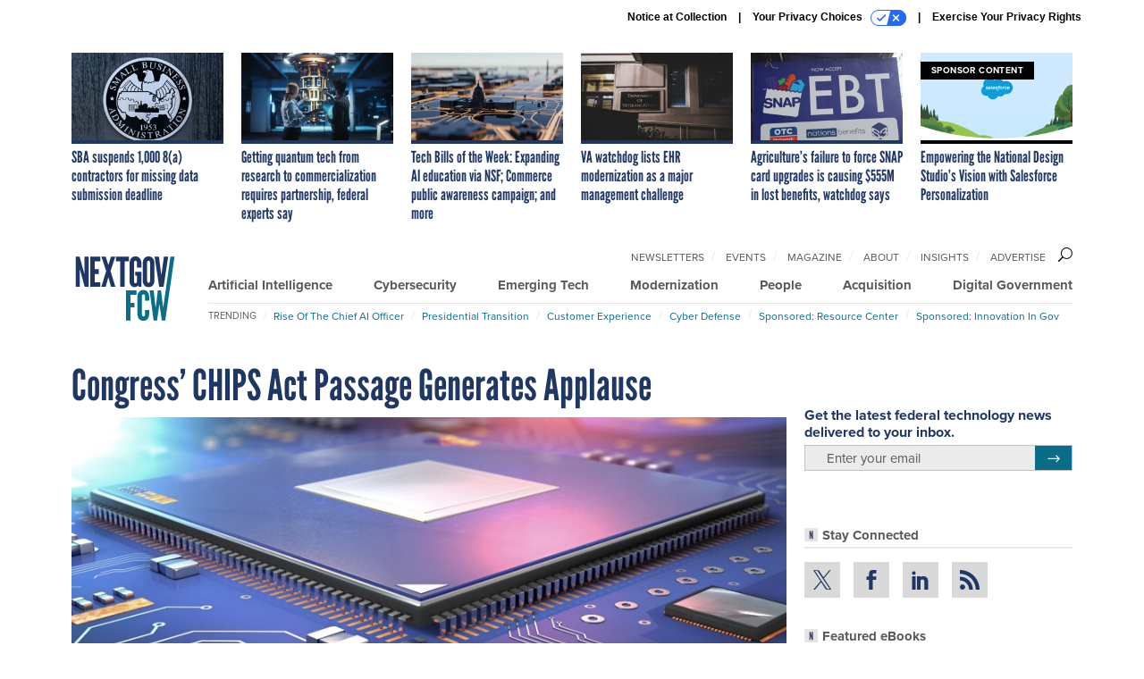

--- FILE ---
content_type: text/html; charset=utf-8
request_url: https://www.google.com/recaptcha/api2/anchor?ar=1&k=6LdOl7YqAAAAABKtsfQAMJd68i9_0s1IP1QM3v7N&co=aHR0cHM6Ly93d3cubmV4dGdvdi5jb206NDQz&hl=en&v=PoyoqOPhxBO7pBk68S4YbpHZ&size=normal&anchor-ms=20000&execute-ms=30000&cb=fp8u1amvnfyj
body_size: 49270
content:
<!DOCTYPE HTML><html dir="ltr" lang="en"><head><meta http-equiv="Content-Type" content="text/html; charset=UTF-8">
<meta http-equiv="X-UA-Compatible" content="IE=edge">
<title>reCAPTCHA</title>
<style type="text/css">
/* cyrillic-ext */
@font-face {
  font-family: 'Roboto';
  font-style: normal;
  font-weight: 400;
  font-stretch: 100%;
  src: url(//fonts.gstatic.com/s/roboto/v48/KFO7CnqEu92Fr1ME7kSn66aGLdTylUAMa3GUBHMdazTgWw.woff2) format('woff2');
  unicode-range: U+0460-052F, U+1C80-1C8A, U+20B4, U+2DE0-2DFF, U+A640-A69F, U+FE2E-FE2F;
}
/* cyrillic */
@font-face {
  font-family: 'Roboto';
  font-style: normal;
  font-weight: 400;
  font-stretch: 100%;
  src: url(//fonts.gstatic.com/s/roboto/v48/KFO7CnqEu92Fr1ME7kSn66aGLdTylUAMa3iUBHMdazTgWw.woff2) format('woff2');
  unicode-range: U+0301, U+0400-045F, U+0490-0491, U+04B0-04B1, U+2116;
}
/* greek-ext */
@font-face {
  font-family: 'Roboto';
  font-style: normal;
  font-weight: 400;
  font-stretch: 100%;
  src: url(//fonts.gstatic.com/s/roboto/v48/KFO7CnqEu92Fr1ME7kSn66aGLdTylUAMa3CUBHMdazTgWw.woff2) format('woff2');
  unicode-range: U+1F00-1FFF;
}
/* greek */
@font-face {
  font-family: 'Roboto';
  font-style: normal;
  font-weight: 400;
  font-stretch: 100%;
  src: url(//fonts.gstatic.com/s/roboto/v48/KFO7CnqEu92Fr1ME7kSn66aGLdTylUAMa3-UBHMdazTgWw.woff2) format('woff2');
  unicode-range: U+0370-0377, U+037A-037F, U+0384-038A, U+038C, U+038E-03A1, U+03A3-03FF;
}
/* math */
@font-face {
  font-family: 'Roboto';
  font-style: normal;
  font-weight: 400;
  font-stretch: 100%;
  src: url(//fonts.gstatic.com/s/roboto/v48/KFO7CnqEu92Fr1ME7kSn66aGLdTylUAMawCUBHMdazTgWw.woff2) format('woff2');
  unicode-range: U+0302-0303, U+0305, U+0307-0308, U+0310, U+0312, U+0315, U+031A, U+0326-0327, U+032C, U+032F-0330, U+0332-0333, U+0338, U+033A, U+0346, U+034D, U+0391-03A1, U+03A3-03A9, U+03B1-03C9, U+03D1, U+03D5-03D6, U+03F0-03F1, U+03F4-03F5, U+2016-2017, U+2034-2038, U+203C, U+2040, U+2043, U+2047, U+2050, U+2057, U+205F, U+2070-2071, U+2074-208E, U+2090-209C, U+20D0-20DC, U+20E1, U+20E5-20EF, U+2100-2112, U+2114-2115, U+2117-2121, U+2123-214F, U+2190, U+2192, U+2194-21AE, U+21B0-21E5, U+21F1-21F2, U+21F4-2211, U+2213-2214, U+2216-22FF, U+2308-230B, U+2310, U+2319, U+231C-2321, U+2336-237A, U+237C, U+2395, U+239B-23B7, U+23D0, U+23DC-23E1, U+2474-2475, U+25AF, U+25B3, U+25B7, U+25BD, U+25C1, U+25CA, U+25CC, U+25FB, U+266D-266F, U+27C0-27FF, U+2900-2AFF, U+2B0E-2B11, U+2B30-2B4C, U+2BFE, U+3030, U+FF5B, U+FF5D, U+1D400-1D7FF, U+1EE00-1EEFF;
}
/* symbols */
@font-face {
  font-family: 'Roboto';
  font-style: normal;
  font-weight: 400;
  font-stretch: 100%;
  src: url(//fonts.gstatic.com/s/roboto/v48/KFO7CnqEu92Fr1ME7kSn66aGLdTylUAMaxKUBHMdazTgWw.woff2) format('woff2');
  unicode-range: U+0001-000C, U+000E-001F, U+007F-009F, U+20DD-20E0, U+20E2-20E4, U+2150-218F, U+2190, U+2192, U+2194-2199, U+21AF, U+21E6-21F0, U+21F3, U+2218-2219, U+2299, U+22C4-22C6, U+2300-243F, U+2440-244A, U+2460-24FF, U+25A0-27BF, U+2800-28FF, U+2921-2922, U+2981, U+29BF, U+29EB, U+2B00-2BFF, U+4DC0-4DFF, U+FFF9-FFFB, U+10140-1018E, U+10190-1019C, U+101A0, U+101D0-101FD, U+102E0-102FB, U+10E60-10E7E, U+1D2C0-1D2D3, U+1D2E0-1D37F, U+1F000-1F0FF, U+1F100-1F1AD, U+1F1E6-1F1FF, U+1F30D-1F30F, U+1F315, U+1F31C, U+1F31E, U+1F320-1F32C, U+1F336, U+1F378, U+1F37D, U+1F382, U+1F393-1F39F, U+1F3A7-1F3A8, U+1F3AC-1F3AF, U+1F3C2, U+1F3C4-1F3C6, U+1F3CA-1F3CE, U+1F3D4-1F3E0, U+1F3ED, U+1F3F1-1F3F3, U+1F3F5-1F3F7, U+1F408, U+1F415, U+1F41F, U+1F426, U+1F43F, U+1F441-1F442, U+1F444, U+1F446-1F449, U+1F44C-1F44E, U+1F453, U+1F46A, U+1F47D, U+1F4A3, U+1F4B0, U+1F4B3, U+1F4B9, U+1F4BB, U+1F4BF, U+1F4C8-1F4CB, U+1F4D6, U+1F4DA, U+1F4DF, U+1F4E3-1F4E6, U+1F4EA-1F4ED, U+1F4F7, U+1F4F9-1F4FB, U+1F4FD-1F4FE, U+1F503, U+1F507-1F50B, U+1F50D, U+1F512-1F513, U+1F53E-1F54A, U+1F54F-1F5FA, U+1F610, U+1F650-1F67F, U+1F687, U+1F68D, U+1F691, U+1F694, U+1F698, U+1F6AD, U+1F6B2, U+1F6B9-1F6BA, U+1F6BC, U+1F6C6-1F6CF, U+1F6D3-1F6D7, U+1F6E0-1F6EA, U+1F6F0-1F6F3, U+1F6F7-1F6FC, U+1F700-1F7FF, U+1F800-1F80B, U+1F810-1F847, U+1F850-1F859, U+1F860-1F887, U+1F890-1F8AD, U+1F8B0-1F8BB, U+1F8C0-1F8C1, U+1F900-1F90B, U+1F93B, U+1F946, U+1F984, U+1F996, U+1F9E9, U+1FA00-1FA6F, U+1FA70-1FA7C, U+1FA80-1FA89, U+1FA8F-1FAC6, U+1FACE-1FADC, U+1FADF-1FAE9, U+1FAF0-1FAF8, U+1FB00-1FBFF;
}
/* vietnamese */
@font-face {
  font-family: 'Roboto';
  font-style: normal;
  font-weight: 400;
  font-stretch: 100%;
  src: url(//fonts.gstatic.com/s/roboto/v48/KFO7CnqEu92Fr1ME7kSn66aGLdTylUAMa3OUBHMdazTgWw.woff2) format('woff2');
  unicode-range: U+0102-0103, U+0110-0111, U+0128-0129, U+0168-0169, U+01A0-01A1, U+01AF-01B0, U+0300-0301, U+0303-0304, U+0308-0309, U+0323, U+0329, U+1EA0-1EF9, U+20AB;
}
/* latin-ext */
@font-face {
  font-family: 'Roboto';
  font-style: normal;
  font-weight: 400;
  font-stretch: 100%;
  src: url(//fonts.gstatic.com/s/roboto/v48/KFO7CnqEu92Fr1ME7kSn66aGLdTylUAMa3KUBHMdazTgWw.woff2) format('woff2');
  unicode-range: U+0100-02BA, U+02BD-02C5, U+02C7-02CC, U+02CE-02D7, U+02DD-02FF, U+0304, U+0308, U+0329, U+1D00-1DBF, U+1E00-1E9F, U+1EF2-1EFF, U+2020, U+20A0-20AB, U+20AD-20C0, U+2113, U+2C60-2C7F, U+A720-A7FF;
}
/* latin */
@font-face {
  font-family: 'Roboto';
  font-style: normal;
  font-weight: 400;
  font-stretch: 100%;
  src: url(//fonts.gstatic.com/s/roboto/v48/KFO7CnqEu92Fr1ME7kSn66aGLdTylUAMa3yUBHMdazQ.woff2) format('woff2');
  unicode-range: U+0000-00FF, U+0131, U+0152-0153, U+02BB-02BC, U+02C6, U+02DA, U+02DC, U+0304, U+0308, U+0329, U+2000-206F, U+20AC, U+2122, U+2191, U+2193, U+2212, U+2215, U+FEFF, U+FFFD;
}
/* cyrillic-ext */
@font-face {
  font-family: 'Roboto';
  font-style: normal;
  font-weight: 500;
  font-stretch: 100%;
  src: url(//fonts.gstatic.com/s/roboto/v48/KFO7CnqEu92Fr1ME7kSn66aGLdTylUAMa3GUBHMdazTgWw.woff2) format('woff2');
  unicode-range: U+0460-052F, U+1C80-1C8A, U+20B4, U+2DE0-2DFF, U+A640-A69F, U+FE2E-FE2F;
}
/* cyrillic */
@font-face {
  font-family: 'Roboto';
  font-style: normal;
  font-weight: 500;
  font-stretch: 100%;
  src: url(//fonts.gstatic.com/s/roboto/v48/KFO7CnqEu92Fr1ME7kSn66aGLdTylUAMa3iUBHMdazTgWw.woff2) format('woff2');
  unicode-range: U+0301, U+0400-045F, U+0490-0491, U+04B0-04B1, U+2116;
}
/* greek-ext */
@font-face {
  font-family: 'Roboto';
  font-style: normal;
  font-weight: 500;
  font-stretch: 100%;
  src: url(//fonts.gstatic.com/s/roboto/v48/KFO7CnqEu92Fr1ME7kSn66aGLdTylUAMa3CUBHMdazTgWw.woff2) format('woff2');
  unicode-range: U+1F00-1FFF;
}
/* greek */
@font-face {
  font-family: 'Roboto';
  font-style: normal;
  font-weight: 500;
  font-stretch: 100%;
  src: url(//fonts.gstatic.com/s/roboto/v48/KFO7CnqEu92Fr1ME7kSn66aGLdTylUAMa3-UBHMdazTgWw.woff2) format('woff2');
  unicode-range: U+0370-0377, U+037A-037F, U+0384-038A, U+038C, U+038E-03A1, U+03A3-03FF;
}
/* math */
@font-face {
  font-family: 'Roboto';
  font-style: normal;
  font-weight: 500;
  font-stretch: 100%;
  src: url(//fonts.gstatic.com/s/roboto/v48/KFO7CnqEu92Fr1ME7kSn66aGLdTylUAMawCUBHMdazTgWw.woff2) format('woff2');
  unicode-range: U+0302-0303, U+0305, U+0307-0308, U+0310, U+0312, U+0315, U+031A, U+0326-0327, U+032C, U+032F-0330, U+0332-0333, U+0338, U+033A, U+0346, U+034D, U+0391-03A1, U+03A3-03A9, U+03B1-03C9, U+03D1, U+03D5-03D6, U+03F0-03F1, U+03F4-03F5, U+2016-2017, U+2034-2038, U+203C, U+2040, U+2043, U+2047, U+2050, U+2057, U+205F, U+2070-2071, U+2074-208E, U+2090-209C, U+20D0-20DC, U+20E1, U+20E5-20EF, U+2100-2112, U+2114-2115, U+2117-2121, U+2123-214F, U+2190, U+2192, U+2194-21AE, U+21B0-21E5, U+21F1-21F2, U+21F4-2211, U+2213-2214, U+2216-22FF, U+2308-230B, U+2310, U+2319, U+231C-2321, U+2336-237A, U+237C, U+2395, U+239B-23B7, U+23D0, U+23DC-23E1, U+2474-2475, U+25AF, U+25B3, U+25B7, U+25BD, U+25C1, U+25CA, U+25CC, U+25FB, U+266D-266F, U+27C0-27FF, U+2900-2AFF, U+2B0E-2B11, U+2B30-2B4C, U+2BFE, U+3030, U+FF5B, U+FF5D, U+1D400-1D7FF, U+1EE00-1EEFF;
}
/* symbols */
@font-face {
  font-family: 'Roboto';
  font-style: normal;
  font-weight: 500;
  font-stretch: 100%;
  src: url(//fonts.gstatic.com/s/roboto/v48/KFO7CnqEu92Fr1ME7kSn66aGLdTylUAMaxKUBHMdazTgWw.woff2) format('woff2');
  unicode-range: U+0001-000C, U+000E-001F, U+007F-009F, U+20DD-20E0, U+20E2-20E4, U+2150-218F, U+2190, U+2192, U+2194-2199, U+21AF, U+21E6-21F0, U+21F3, U+2218-2219, U+2299, U+22C4-22C6, U+2300-243F, U+2440-244A, U+2460-24FF, U+25A0-27BF, U+2800-28FF, U+2921-2922, U+2981, U+29BF, U+29EB, U+2B00-2BFF, U+4DC0-4DFF, U+FFF9-FFFB, U+10140-1018E, U+10190-1019C, U+101A0, U+101D0-101FD, U+102E0-102FB, U+10E60-10E7E, U+1D2C0-1D2D3, U+1D2E0-1D37F, U+1F000-1F0FF, U+1F100-1F1AD, U+1F1E6-1F1FF, U+1F30D-1F30F, U+1F315, U+1F31C, U+1F31E, U+1F320-1F32C, U+1F336, U+1F378, U+1F37D, U+1F382, U+1F393-1F39F, U+1F3A7-1F3A8, U+1F3AC-1F3AF, U+1F3C2, U+1F3C4-1F3C6, U+1F3CA-1F3CE, U+1F3D4-1F3E0, U+1F3ED, U+1F3F1-1F3F3, U+1F3F5-1F3F7, U+1F408, U+1F415, U+1F41F, U+1F426, U+1F43F, U+1F441-1F442, U+1F444, U+1F446-1F449, U+1F44C-1F44E, U+1F453, U+1F46A, U+1F47D, U+1F4A3, U+1F4B0, U+1F4B3, U+1F4B9, U+1F4BB, U+1F4BF, U+1F4C8-1F4CB, U+1F4D6, U+1F4DA, U+1F4DF, U+1F4E3-1F4E6, U+1F4EA-1F4ED, U+1F4F7, U+1F4F9-1F4FB, U+1F4FD-1F4FE, U+1F503, U+1F507-1F50B, U+1F50D, U+1F512-1F513, U+1F53E-1F54A, U+1F54F-1F5FA, U+1F610, U+1F650-1F67F, U+1F687, U+1F68D, U+1F691, U+1F694, U+1F698, U+1F6AD, U+1F6B2, U+1F6B9-1F6BA, U+1F6BC, U+1F6C6-1F6CF, U+1F6D3-1F6D7, U+1F6E0-1F6EA, U+1F6F0-1F6F3, U+1F6F7-1F6FC, U+1F700-1F7FF, U+1F800-1F80B, U+1F810-1F847, U+1F850-1F859, U+1F860-1F887, U+1F890-1F8AD, U+1F8B0-1F8BB, U+1F8C0-1F8C1, U+1F900-1F90B, U+1F93B, U+1F946, U+1F984, U+1F996, U+1F9E9, U+1FA00-1FA6F, U+1FA70-1FA7C, U+1FA80-1FA89, U+1FA8F-1FAC6, U+1FACE-1FADC, U+1FADF-1FAE9, U+1FAF0-1FAF8, U+1FB00-1FBFF;
}
/* vietnamese */
@font-face {
  font-family: 'Roboto';
  font-style: normal;
  font-weight: 500;
  font-stretch: 100%;
  src: url(//fonts.gstatic.com/s/roboto/v48/KFO7CnqEu92Fr1ME7kSn66aGLdTylUAMa3OUBHMdazTgWw.woff2) format('woff2');
  unicode-range: U+0102-0103, U+0110-0111, U+0128-0129, U+0168-0169, U+01A0-01A1, U+01AF-01B0, U+0300-0301, U+0303-0304, U+0308-0309, U+0323, U+0329, U+1EA0-1EF9, U+20AB;
}
/* latin-ext */
@font-face {
  font-family: 'Roboto';
  font-style: normal;
  font-weight: 500;
  font-stretch: 100%;
  src: url(//fonts.gstatic.com/s/roboto/v48/KFO7CnqEu92Fr1ME7kSn66aGLdTylUAMa3KUBHMdazTgWw.woff2) format('woff2');
  unicode-range: U+0100-02BA, U+02BD-02C5, U+02C7-02CC, U+02CE-02D7, U+02DD-02FF, U+0304, U+0308, U+0329, U+1D00-1DBF, U+1E00-1E9F, U+1EF2-1EFF, U+2020, U+20A0-20AB, U+20AD-20C0, U+2113, U+2C60-2C7F, U+A720-A7FF;
}
/* latin */
@font-face {
  font-family: 'Roboto';
  font-style: normal;
  font-weight: 500;
  font-stretch: 100%;
  src: url(//fonts.gstatic.com/s/roboto/v48/KFO7CnqEu92Fr1ME7kSn66aGLdTylUAMa3yUBHMdazQ.woff2) format('woff2');
  unicode-range: U+0000-00FF, U+0131, U+0152-0153, U+02BB-02BC, U+02C6, U+02DA, U+02DC, U+0304, U+0308, U+0329, U+2000-206F, U+20AC, U+2122, U+2191, U+2193, U+2212, U+2215, U+FEFF, U+FFFD;
}
/* cyrillic-ext */
@font-face {
  font-family: 'Roboto';
  font-style: normal;
  font-weight: 900;
  font-stretch: 100%;
  src: url(//fonts.gstatic.com/s/roboto/v48/KFO7CnqEu92Fr1ME7kSn66aGLdTylUAMa3GUBHMdazTgWw.woff2) format('woff2');
  unicode-range: U+0460-052F, U+1C80-1C8A, U+20B4, U+2DE0-2DFF, U+A640-A69F, U+FE2E-FE2F;
}
/* cyrillic */
@font-face {
  font-family: 'Roboto';
  font-style: normal;
  font-weight: 900;
  font-stretch: 100%;
  src: url(//fonts.gstatic.com/s/roboto/v48/KFO7CnqEu92Fr1ME7kSn66aGLdTylUAMa3iUBHMdazTgWw.woff2) format('woff2');
  unicode-range: U+0301, U+0400-045F, U+0490-0491, U+04B0-04B1, U+2116;
}
/* greek-ext */
@font-face {
  font-family: 'Roboto';
  font-style: normal;
  font-weight: 900;
  font-stretch: 100%;
  src: url(//fonts.gstatic.com/s/roboto/v48/KFO7CnqEu92Fr1ME7kSn66aGLdTylUAMa3CUBHMdazTgWw.woff2) format('woff2');
  unicode-range: U+1F00-1FFF;
}
/* greek */
@font-face {
  font-family: 'Roboto';
  font-style: normal;
  font-weight: 900;
  font-stretch: 100%;
  src: url(//fonts.gstatic.com/s/roboto/v48/KFO7CnqEu92Fr1ME7kSn66aGLdTylUAMa3-UBHMdazTgWw.woff2) format('woff2');
  unicode-range: U+0370-0377, U+037A-037F, U+0384-038A, U+038C, U+038E-03A1, U+03A3-03FF;
}
/* math */
@font-face {
  font-family: 'Roboto';
  font-style: normal;
  font-weight: 900;
  font-stretch: 100%;
  src: url(//fonts.gstatic.com/s/roboto/v48/KFO7CnqEu92Fr1ME7kSn66aGLdTylUAMawCUBHMdazTgWw.woff2) format('woff2');
  unicode-range: U+0302-0303, U+0305, U+0307-0308, U+0310, U+0312, U+0315, U+031A, U+0326-0327, U+032C, U+032F-0330, U+0332-0333, U+0338, U+033A, U+0346, U+034D, U+0391-03A1, U+03A3-03A9, U+03B1-03C9, U+03D1, U+03D5-03D6, U+03F0-03F1, U+03F4-03F5, U+2016-2017, U+2034-2038, U+203C, U+2040, U+2043, U+2047, U+2050, U+2057, U+205F, U+2070-2071, U+2074-208E, U+2090-209C, U+20D0-20DC, U+20E1, U+20E5-20EF, U+2100-2112, U+2114-2115, U+2117-2121, U+2123-214F, U+2190, U+2192, U+2194-21AE, U+21B0-21E5, U+21F1-21F2, U+21F4-2211, U+2213-2214, U+2216-22FF, U+2308-230B, U+2310, U+2319, U+231C-2321, U+2336-237A, U+237C, U+2395, U+239B-23B7, U+23D0, U+23DC-23E1, U+2474-2475, U+25AF, U+25B3, U+25B7, U+25BD, U+25C1, U+25CA, U+25CC, U+25FB, U+266D-266F, U+27C0-27FF, U+2900-2AFF, U+2B0E-2B11, U+2B30-2B4C, U+2BFE, U+3030, U+FF5B, U+FF5D, U+1D400-1D7FF, U+1EE00-1EEFF;
}
/* symbols */
@font-face {
  font-family: 'Roboto';
  font-style: normal;
  font-weight: 900;
  font-stretch: 100%;
  src: url(//fonts.gstatic.com/s/roboto/v48/KFO7CnqEu92Fr1ME7kSn66aGLdTylUAMaxKUBHMdazTgWw.woff2) format('woff2');
  unicode-range: U+0001-000C, U+000E-001F, U+007F-009F, U+20DD-20E0, U+20E2-20E4, U+2150-218F, U+2190, U+2192, U+2194-2199, U+21AF, U+21E6-21F0, U+21F3, U+2218-2219, U+2299, U+22C4-22C6, U+2300-243F, U+2440-244A, U+2460-24FF, U+25A0-27BF, U+2800-28FF, U+2921-2922, U+2981, U+29BF, U+29EB, U+2B00-2BFF, U+4DC0-4DFF, U+FFF9-FFFB, U+10140-1018E, U+10190-1019C, U+101A0, U+101D0-101FD, U+102E0-102FB, U+10E60-10E7E, U+1D2C0-1D2D3, U+1D2E0-1D37F, U+1F000-1F0FF, U+1F100-1F1AD, U+1F1E6-1F1FF, U+1F30D-1F30F, U+1F315, U+1F31C, U+1F31E, U+1F320-1F32C, U+1F336, U+1F378, U+1F37D, U+1F382, U+1F393-1F39F, U+1F3A7-1F3A8, U+1F3AC-1F3AF, U+1F3C2, U+1F3C4-1F3C6, U+1F3CA-1F3CE, U+1F3D4-1F3E0, U+1F3ED, U+1F3F1-1F3F3, U+1F3F5-1F3F7, U+1F408, U+1F415, U+1F41F, U+1F426, U+1F43F, U+1F441-1F442, U+1F444, U+1F446-1F449, U+1F44C-1F44E, U+1F453, U+1F46A, U+1F47D, U+1F4A3, U+1F4B0, U+1F4B3, U+1F4B9, U+1F4BB, U+1F4BF, U+1F4C8-1F4CB, U+1F4D6, U+1F4DA, U+1F4DF, U+1F4E3-1F4E6, U+1F4EA-1F4ED, U+1F4F7, U+1F4F9-1F4FB, U+1F4FD-1F4FE, U+1F503, U+1F507-1F50B, U+1F50D, U+1F512-1F513, U+1F53E-1F54A, U+1F54F-1F5FA, U+1F610, U+1F650-1F67F, U+1F687, U+1F68D, U+1F691, U+1F694, U+1F698, U+1F6AD, U+1F6B2, U+1F6B9-1F6BA, U+1F6BC, U+1F6C6-1F6CF, U+1F6D3-1F6D7, U+1F6E0-1F6EA, U+1F6F0-1F6F3, U+1F6F7-1F6FC, U+1F700-1F7FF, U+1F800-1F80B, U+1F810-1F847, U+1F850-1F859, U+1F860-1F887, U+1F890-1F8AD, U+1F8B0-1F8BB, U+1F8C0-1F8C1, U+1F900-1F90B, U+1F93B, U+1F946, U+1F984, U+1F996, U+1F9E9, U+1FA00-1FA6F, U+1FA70-1FA7C, U+1FA80-1FA89, U+1FA8F-1FAC6, U+1FACE-1FADC, U+1FADF-1FAE9, U+1FAF0-1FAF8, U+1FB00-1FBFF;
}
/* vietnamese */
@font-face {
  font-family: 'Roboto';
  font-style: normal;
  font-weight: 900;
  font-stretch: 100%;
  src: url(//fonts.gstatic.com/s/roboto/v48/KFO7CnqEu92Fr1ME7kSn66aGLdTylUAMa3OUBHMdazTgWw.woff2) format('woff2');
  unicode-range: U+0102-0103, U+0110-0111, U+0128-0129, U+0168-0169, U+01A0-01A1, U+01AF-01B0, U+0300-0301, U+0303-0304, U+0308-0309, U+0323, U+0329, U+1EA0-1EF9, U+20AB;
}
/* latin-ext */
@font-face {
  font-family: 'Roboto';
  font-style: normal;
  font-weight: 900;
  font-stretch: 100%;
  src: url(//fonts.gstatic.com/s/roboto/v48/KFO7CnqEu92Fr1ME7kSn66aGLdTylUAMa3KUBHMdazTgWw.woff2) format('woff2');
  unicode-range: U+0100-02BA, U+02BD-02C5, U+02C7-02CC, U+02CE-02D7, U+02DD-02FF, U+0304, U+0308, U+0329, U+1D00-1DBF, U+1E00-1E9F, U+1EF2-1EFF, U+2020, U+20A0-20AB, U+20AD-20C0, U+2113, U+2C60-2C7F, U+A720-A7FF;
}
/* latin */
@font-face {
  font-family: 'Roboto';
  font-style: normal;
  font-weight: 900;
  font-stretch: 100%;
  src: url(//fonts.gstatic.com/s/roboto/v48/KFO7CnqEu92Fr1ME7kSn66aGLdTylUAMa3yUBHMdazQ.woff2) format('woff2');
  unicode-range: U+0000-00FF, U+0131, U+0152-0153, U+02BB-02BC, U+02C6, U+02DA, U+02DC, U+0304, U+0308, U+0329, U+2000-206F, U+20AC, U+2122, U+2191, U+2193, U+2212, U+2215, U+FEFF, U+FFFD;
}

</style>
<link rel="stylesheet" type="text/css" href="https://www.gstatic.com/recaptcha/releases/PoyoqOPhxBO7pBk68S4YbpHZ/styles__ltr.css">
<script nonce="f4rtzN93mvU6wUhSnqWDRQ" type="text/javascript">window['__recaptcha_api'] = 'https://www.google.com/recaptcha/api2/';</script>
<script type="text/javascript" src="https://www.gstatic.com/recaptcha/releases/PoyoqOPhxBO7pBk68S4YbpHZ/recaptcha__en.js" nonce="f4rtzN93mvU6wUhSnqWDRQ">
      
    </script></head>
<body><div id="rc-anchor-alert" class="rc-anchor-alert"></div>
<input type="hidden" id="recaptcha-token" value="[base64]">
<script type="text/javascript" nonce="f4rtzN93mvU6wUhSnqWDRQ">
      recaptcha.anchor.Main.init("[\x22ainput\x22,[\x22bgdata\x22,\x22\x22,\[base64]/[base64]/MjU1Ong/[base64]/[base64]/[base64]/[base64]/[base64]/[base64]/[base64]/[base64]/[base64]/[base64]/[base64]/[base64]/[base64]/[base64]/[base64]\\u003d\x22,\[base64]\x22,\[base64]/DqcOYwqbCtcKKCyzDq2jDlcOdDMO8w4FYb0UEVQXDq3R/wq/Dm1ZubMOjwrLCvcOOXhYlwrIowqLDuzrDqGQHwo8ZfsOWMB9ww47DilDCtB1cc0HCnQxhbMKsLMOXwpHDm1Mcwp5eWcOrw5/DjcKjC8KXw5rDhsKpw5ZVw6Etb8KQwr/DtsKmMxlpWMOVcMOIDsOtwqZ4fGdBwpkEw5cofgEoLyTDi295AcK0em8JQUM/w556D8KJw47Cl8OQNBcEw7lXKsKeIMOAwr8HUkHCkFUNYcK7XgnDq8OcMsO3wpBVG8KAw53DijA0w68Lw4xicsKAMiTCmsOKI8KzwqHDvcOpwpwkSUPCjk3Dvg8rwoIDw5/CscK8a37Dh8O3P2/[base64]/[base64]/CucKnK8KYwqlfVcKoTcOacMOHwoTDoW9JwoPCqcObw4s2w4/DjcKJw57Ck2jCtsOPw5wMAWXDocO+RTReUsKaw5szw5M4BzERwocTw6AMZwbDszspbcK4PcONf8K/[base64]/[base64]/I8Ofw51lR0d9wovDsWcwYcKOw7HDpMKtG27DjjNmZBLCnQfCosKKwo/CsCXDkMKBw6jCl3DCgCfCsWAtR8OxKWMiBlDDgjl/[base64]/CjjLCqHJuPsOOVENDw7HDuifCk8OZwoIsw7JHwo/DrMOpw6p3RlPDi8OJwoHDpmvDp8KNc8Ktw6fDv3zCvn7CjsOEw7XDuxBcP8KNAh3CjzDDnMOdw5jCtTwoV2HCrlfDnsOMJMKQw6TDhQrCrFDCmC5Ww7zCnsKab0bCoBY7ZT7DpsOpesK6IE/DjwfDtsKXW8KDOMOUw77DoXMQw6DDkMK1DxUyw7bDrCzDk09pwoViwoDDnmVfEwzCgjbCtD8YAVTDriLCkn7Cpy/[base64]/[base64]/[base64]/XMKvwo8tDgllcn/CosOIFsKIcsOtG8OzwpPDgErDmT7Dil8BMXJNQ8KudC/DsAfDhlPChMOob8O8c8OrwowuCHXDlMOywpvDv8KQJ8Oowpp6w7nCgE7DolMBPTYjw6vDicOhw7/DmcOYw7MZwoRmTMKoRULCpsKSwrk/woLDikDCv3QEw6zDp3pLWMK/wqzCikNRwrsoJ8Khw79rJjFXch1cQMKUZmMWZMOtwoIgX3J5w79Nw7HCo8KGZ8OqwpHDuhjDmsKQCMKIwocuRMKBw6puwo4vW8OFbcOYV3nCqWjDjlDCtsK6fsOewoRuf8K5w6UVEMODA8OdHj/Ci8OhXCfCgRzCssKHeRDDhSliw7RZwpTCpsKNZl/CosOewphbw5LCjy7DjgLCvMO5FhUsDsKcVsOsw7DDlsKXT8K3VhgtXzw4wojDsmrCj8Ovw6rChsO7d8O4ElXCtkR/[base64]/CslHDv8Kgw6dMwr3CjB3Dk8OXw7JWbsKTZXrCh8OIw5cbIcOBI8Kuw5EZw4wIBMKdwq1pwoYTLwvCoCIVwqR0ej3CtjRzJCDCpRTCgmJXwpBBw6fCjVoGdsOuQcK1HQnDocK0wojCiGBHwqLDrcOIKcO3EMKgdm0VwrTCpcKvGcKmw6I6wqc8wp/DtjzCvRMkY1wqAsOBw5UpG8Obw5/CocKCw5IaRR9JwqXCphbChsKgS3pqGhDClzTDkBgCb0lww43DkkNlVMKXbcKaPQLCrcOWw7vDoRnCqMO9DU/Dn8KTwoV7wrQyYiJedBDDvMO5O8OsaCN9M8Ohw6lrworDuQrDq18+wpzClsKNG8OVP3jDlGtQwpNcwqjDoMOUD1/Co3RoKsKFwq/DusOdQMOIw6nCunnDoBIZf8KWaz1Rd8KLf8KYwrYcw7cHwpvCn8Krw5LClXd2w6zCjVJHbMOMwr00K8KNPwQDaMORw5LDq8O5w5fDvVLCocKzwovDl3HDoBfDhBjDksKuPmDCuG/CqznCrThlwrQrw5I3wp/[base64]/CqgZVw6zDtzvCk8OcO8KaOsKlGMOAwrYdwoLCpsOMFsO7wqfCicOjDlAcwp4YwoPDhsOiSMO2wpVCwpvDm8OTwpYTXxvCsMKpZsO+NsOebH9zw4p7aV0dwrXDocKJwo1La8KkCsO7OsKLwoHCpETCn2Egw5fCsMOLwozDt2HCizQhw7UDG3/CgywpdsO9w6cPw63DkcKUSDAwPsOzGsOqwpHDvsK+w7DCocOudS/DnsOQT8Ksw6rDrRrCg8KuGhViwoAcw6zDpMKjw70fFsKybHLDgcK1w5bDtkTDg8OLVcO2wq9DGQADFwxYaz1hwpTDvcKee3REw5HDhWkAwrA+F8O2wpvCsMObw7jDr3VDInkWeDZ5LkZuw7HDghgCLcKbw78owqnDlEhnCsOPDcKaAMK5wr/Cl8OxYU1iajzDn2ULNsO2BWTCp34YwqvDsMKBSsK9w6bDjmjCtMOrwoRNwqpDRMKNw7jDsMOzw6BKw5vDnMK6wqLCmS/ClCPDsU3CjMKZw5rDuQLCkcKmwr/Dt8K8HGggw5B5w7h8T8OfSCjDhcKGVDjDrcOPAzLChgTDhMKCG8OoTEoNwrLCmgA0w6gswpQywq/DrwjDtMK+EsKhw600ZHgTb8OhWsKlOnLCm1Zxw4EiX3prw4nCl8KKVlDCunDCnMKeA37DocOycRNZE8KGwojCrzlew7jDgsKuw6jCjXwNfsODehY1SCYHw5QjT1RGRsKCw4pNG1QxVW/[base64]/ClcKmOTZCJMOFF8O8JcOTczQnA8K9w4nDmCHDicOjwrJ1HsK/J34/[base64]/wqZ/[base64]/DiD/Dh8Onw6PDqhEMFQcSKgzCmsKcEcOzV3Azw4wIJsO5wqpoLMOeRMOmwphtQFt4woXDnsKdYTHDqcKAwol3w5bDocKEw6PDonXDlcOhwrViH8K/Sn/CqMOqw53Dr0JGBcOtwoVJw4TDuDVDw4HCu8Ozw4rDnMKJwpkZw4fCqsOywoB1CBJLC0Bgbg/DsjhIB1gPcTcGwog9w5pMUcOHw5wHDALDvMKaPcKvwrU9w60yw6HCucOoNDURKUbDjEBHw5HCjicHw6HChsOKcMK2dwPDpsOMd3rDomksZGPDhsKAwqgcZsO3woMMw6NvwoJCw4PDv8KXS8O2wrkZw44qQcOnAMK5w7/[base64]/[base64]/DpsO0wogbIsKaw7p3FsOMWcO8w4A3VzDDmQXClh7DrFjDjcOXL1fDmCMzwq7Csy/Ck8OWL0hvw67DoMONw6wvw45mKnkoaQVcc8KJw7F/wqoewrDDonI3w5AtwqhswpYAw5DCgcKZIMKcKC1lXMKLwptRKcOhw5bDmMKDw5BSAcOow4xfLHFzV8OqSkbCs8Kywqg3w7dUw4TDg8OmLMKDYn3DgcO/wroAb8O9HQYCG8OXalMTeGMeb8OdQg7Chw7CqyxZLWLCgUYxwpp5wqMxw77CtMKlwqPCh8KCfMKXIF/CqEjDiEZ3L8KefMKNdQMow5/DtCp3XcKcw6ppwqkbw5Zowpgtw5TDgMOsRcKpaMOcYVoZwqQ7w4g5w6bDg3srAFXDgl57HkNAw7FsADgGwrNVWC3DvsKFEy4eSHNtw57CtR4VT8Kew5Egw6LCmsOKTDBRw4fDshNTw6dlAUTCnRFfCsOmwotZw47Ct8KRXMO8Mn7DrElYw6rCtMK/RQJGw73CqjVUw7TCrAXCtMKywpxKFMKhw7gbWcOWCkrDjyNfw4YTwqQ0wr/DkjPDkcKwIFrDiCnDryzDswXCpFp6wpI1BlbCiybCiH8BNMKmwrHDqcKLBRnCuUJmw57Dv8OfwoFkOVnDsMKiZMKPIcOswrJuQD3CrMKLTCLDucK3KwRbHMOzw4bDmUjClcKXwo7Cg3zCr0ciw5/DtMOPEcKmw5fCjMKbw5zDoGvDjgIFGMOANXvCkyTDuT0HIMK/CDBHw5sbDnF3O8Obw5vCncK7IsKHw7PDuwcCwowBwrzDlwTDs8OdwqE2wojDvgnDoBbDiXdpUMOgPWbCuwvClR/Ch8Oow4AFw7rCncOiLyPDrh50w7dAEcK1E1fDux8NaUvDl8Kienh+wrd5w4xQwqgMwrhhQcKvEsKYw44Bw5d+CsKwLsOUwrYKw53DplRdw51Awp3DhcKiw5/CkRRGw6/CpsOjKMKqw6XCvMKIw7M6TWkSLcOWUMOPJQwBwqgdDsO0wqTDsBUUOgLCg8K/woZQHMKBUQHDgMK/FBtUwrF+w4fDkULCsVdOLSLCiMKhIMKHwpsfbA1+BAYzYsKqw79oOMOfE8KESyBfw6/DlMKBwrA/FH/CkwLCoMKpLgJ+WcK2MhvChV7CqGdxViAKw7LCo8K/wprDgE7DnMOnw5EwDcK7w7PCjUzCscK5VMKswp42GcKbwrHDk3bDnj7CjcKWwqjCjEbDpMO0fsK7w5nCt0slKMKvwqZ+cMOsdSh2bcKZw7Qnwp53w6bDi1cvwrTDpSdpR3wVLMKQJ3NBS3/DvXYJSUxCZyIYWGbChhjCqVLCsSzCmcKuaBfDgyLDoV1Kw4vDgykdwp8Xw6jCgGjDindLCX7CiDAdwqnDn2TDp8OrQ2HDvDYcwrZ+F0DCkMKtwq1Yw5jCoxM1BBofwro9ScOxLn3Cs8Oww5k0dcK+LMK3w4ldw65XwqZww5HCjcKZXBfDvwLCscOOY8KEw707w6/CkcOHw5/[base64]/wpHCjg/CicKTwpDDgsKfUW7CocOtw4gFwpxkw5U/w5Qzw5HDs3/CtcKvw67DosKbw6/DscOCw49pwovDhgnCiWsSwp/DkHLChMOmIFxHRDfCo0XCmk5RN1llw6rCoMKhwpvDscK/AsOJDBIGw5h2w4Bkw67DqcKKw79CDcOhQ1kgOcOXwrIyw7o9S1hTwqo6C8Olw5oZw6PCo8KSw7Bow5vDhsK5OcO/[base64]/DkcKhBQI7w6k0KU/DkcOhw7JKR8KtwpjDuEg7wrhCw6fChk3Dm31JwpzDgQEQPUZHL1lCfMKLwoEiwoJoXcOWw6gOwoFdOC3CgMK5w7xlw71mEcOXw5rDhhohwoLDuznDpg1Kfksfw79KZMKSBcK1w5chwqwxIcKZwq/DsW/DhG7Cr8Kzw4vDpMK5LgTDlQ/[base64]/[base64]/Dl8KIw6LCisOqIB7CtcKwDG/CjzLDgHbDsMOiw5PCkjxuwqwbdA9aP8K7PmXDoXEKelbDqcK8woPCjcK8UB7DsMO9w483BcKVw7zDncOKw7/CsMOzWsOQwotaw4E4wpfCscKiwpnDiMKWwqfDl8KhwpnCsWliSz7CucOUWsKPfFMtwq50wrzDnsK1w6rDkS7CvsKSwpvDlSsTM2UjA37CmkPDr8O2w4Newoo/ScK9w5DCmsO4w6d6w797w4BKw7FjwrI4VsO2IMKvUMOjfcKEwoQsEsOuDcOdwonCknHCicOPKy3DssKxwoU6wp1kYBRJCCvDrl1hwrvCu8O0R1UDwpnCvhbCrTpXX8OWRHt5Pxk4EsO3JmN0Y8OCLsOuAkTDn8O4QUTDvMOhwrlofUTCncKjw6zDnk/DmULDu2tJw6LCo8K1D8ObWMK5ZFDDqsOSU8KTwqLChQzCtDBKwrTCu8Kww4vCvU/DqgbDvsOwK8KHFWBtG8K0wprDtMKwwpUpw4bDi8OgVsOKw6kqwqAHf3HCj8Kaw4YmaQZFwqdxHzLCjibClyfCmxhXw7o2CsKhwr/DtDVIwr5ybX/DsHvDg8KqGmlXw6MXVsKBwoUsVsKxw5EWIX/ClGbDhjpWwpnDt8KCw6kOw5VdGgHDvsO/w6XDtRcQw5XDjTnDk8O1fWB6wocoH8OGw5VbMsOgUcK7YMKNwr/ClMKdwpMrY8K+w7E5Fx3CmiILMn7DsQFpTcKqNsOXFQodw61AwqrDjsOddMO3w5zDsMOBWMOhLcKsWMKhwofDu07DvRQpRxE+wrvDksK2J8KHw6vChcOtEgoRbX9WJcOKY3nDhMOWCDjChGAlY8Obwq/DnMOtwr1XP8O7UMKFwps0wq8OR3fDucOjw5jCu8Ovag5Sw6V1w6jCmsKCTsKjNcO3TMKzPcKONEkPwrk4WHYiKxjCv2pAw7/Djw9wwqdTNTlJbMOfDsKrwr0uN8K1LgAhwpsAcsONw6UAbMKvw7F2w4AmJH3Ds8OIw5BQHcKewqVSbcOXdTvCvm3ChmbCmyPCphHDjDxbLcKmaMOhw40CAjswGMKYwqXCijcpc8Otw7x2IcKbOcO9wrIMwrg/woQJw5vDpWTCvMOhIsKuGMO0IA3Dn8KHwp1jKULDnEhkw6FWw6LDpGhbw44BQm1qb1rCrwRIBcOJAMKuw614Y8Opw7/CpsOqwq8FGgLCjcK8w5TDv8K3eMOiKzh8FksGwqtDw5cEw7xhwq7ClULCgMK7w71xwqFABcOCaDXCsSoMwqfCgcO8w4zCqiDCgXsBcMKqTcKiD8OLUsKyCWfCuw8lGTsjeGbDiChZwoLCs8OpQsKjw5crZcOed8K9JsK1a3thagFHLw/Drn8NwqQpw5PDjkREasKCw4/[base64]/DncOJw47Dq3vCl2Z2cMOdIMKHOMK7w5nDtsKkLQJqw77CpsOwf3oDJ8KbKgHDvH9Mwq4MQHVOcsKySk/[base64]/McK2WcOiVQASLWLCusO2UTQQYsONQ8ONw4poOF3DqXgbPBRwwqN/w7I7VcKbI8OQw7rDgi3Cnx5ZBHLDuhLCvcK2D8KdaQYQw4I/VwfCs3Ywwpkcw6/DhsKMFXHDrnzDocKJEcKyd8Oow6cVWsOXPMK0cG7DoQ99BcOIw5XCsTIQw5XDkcO/WsKPSsKlMXBxw5dfwqdRw6YALAdbeELCkzvCi8O2Ji8VwpbCm8OywqvCsjx/w6IOwpfDiTzDn2EOwqrChMOhFcO4NsKJw4psBcKdwo8RwrHChsKrbhQ1UMOYF8Olw6rDoX4Uw5UKw6TCj17Cn0lVaMOzwqIwwoEiCmnDlsO8XGbDp2VeRMKuHHLDhljCsz/DuxpWJsKoHsKtw5HDuMOqwp7DhcKqR8KUw7bCv0LDkELDkiV9wqRGw49/[base64]/Z8Ofw5XCn8KMAWvDtMOZwpbDq8K9w5xSw7BadcK1wrXCm8KFwpnDh0rCosKIfwxsE0XDncOlwpwpCSAzwpbDu0RGVMKvw6oWecKrQGrDrhrCoV3DsXk9MinDicOIwr0SPMOmCRHCr8KlM0pQwpDCpcKrwq/DgGrDqHpPw7IedcK9GMOTQyIWworCoxzDjcOIKGzDi0BDwrPCoMK7wq4XKMOMelzCi8KSa2/DtEtQWsOsBMKAwpfCiMK7WMObbMOyBn1SwpLCucKXw5nDmcKAOwDDisO2w5RUAcK6w7bDpsKAw7F6NDPCrsK6AlM/[base64]/CmMOfw7TDgkrCuMK1I2Mvwp9jw6s8bsOkwoJbcl/CowRQw68YAcOYQ3fCmx/CjS7Di3peA8KWHMKWdMK6KMOjNsO6w4U1en0yCGHCh8OoNmzCosKBw5jDpUzCtcOqw7l4eCjDhFXCkXVWwo4idsKqQsOnwr5gV30cT8Oswqp/JcKrajfDnSvDhh06KRMVfcKcwolcfMK+woVOw6hbw53CoA5VwoxVcCXDo8OXc8OOIgjDkDtrPBXDhUfDl8K/WsOHImUvFFLDq8K4wqzDjz7ClBoJw7nCpCHDjcK7w5DDmcOgE8OCwpvDoMK8Uig0J8Kbw6XDuV5qwqvDrFvDtMKGK0bCtglMVWopw4TCqQvCgcK4woXDp1FTwoEBw79xwqwwXEXDjC/Do8K/w4DDqcKBS8KmTkRbZ3LDqsKbHTHDg0ULwonCjGBUw4sZMwdERgsPwrbCrMOVfAM+w5PDkU5Aw59cwofCoMOBJg7DgcKhw4DCi3LDqAhAw47CksKaKMKYwpnCicOcw7Vdwp9ILsOJFMKwAMOLwobCh8KQw7/Dgm3Crj7DqcOzRcK7w7TCscK8UMO7wod/TjrDhizDhHZywqjCuRVPwq3DocOIJsO4YsOPOg3Dl2zDlMOFN8OPwpNTw5rCrcKzwqbDpQkQOMOpFEDCqyTCjnjCrjbDvTUNwqsTX8KRw7/[base64]/[base64]/Dvk1xJWrDrTLDt8OVw7zDtVzCnMODAmPCicKcw74oQFHCsVjDqw/DlHLCoTMAw6/Dknh1cjwXbsKfVAY1XiPCjMKuEX4EYsOPEsODwoscw7VTeMKuZ20SwofCr8KzFzPDr8KJM8KfwrFIwp8zIwZjw5TDqQzDmhQ3w4YCw45gMcO5wr8XNS3ClsOEUkpuwoXDk8KFw6vCk8OLwpTCpAjDmDjChgzDvmrDiMOpB1DDsygqPMKbwoN/w7bCuhjDt8OIPSXDo2/Do8KveMOvF8OYw57CmWEIw50UwqkaMMKawpx6worDn1bCm8OoFWHDqww0SMODISTDggknA0NBZsKwwrDCosK4woNTN3HCsMKDYRxUw5EwHQPDgVrDj8K/GcK7ZcOJasOhw4fCqynCqlnCv8Khw41/w7pCPcKVwobCoC7DuGjDhHfDuW3DszDCuGbDpjxrcl/DpQAjQRV7G8K+YinDscOVwrfDvMKwwrVmw7lrw5rDg03CiGNOdsKnIRsUWiHCkcObJSzDpcOxwp3DjjRVA1PCi8K7wpcXdsOVwrxdw6QJCsOgNDMLEcKew61FYW17woI8d8KxwpIrwo8kKMOzcUnDhMOJw6M9w6DCkMOPV8K9wqtSF8KNSlrCpE/CuUPDlGJUwpEdTFINZUDCiRx3J8O1woRHw6PCtcOFwpDCpX0zFsO/[base64]/[base64]/Cn8KZw7YRw6p9WsKnCsOTDMOIasO6wpHDrcKlw5DCl1o1w6E7AFtucRk8BsONSsKfI8OKUMO3clkLwqQaw4LCmcKjRsK+d8OBwqEcQ8OTwqsnw7bCm8OEwrsIwr0QwqnDsyo1QwnCjcKEJMKGwrPCo8K5C8KUQMORB0DDp8KZw5/CrjEnwojDtcKraMO0w7k6W8ORworCjDNBJl4Wwow7ZkjDoH9yw5TCj8KkwrgPwovDhcOPwpLClMKTEmzCgjfCmQHDjMKSw7RaSsKUc8KNwpJNLjrChW/Ctlw3wodYGGTCpsKlw4TDvjUXBHNfw7oYwrl0wrw5CS3DrRvDswZlwoBCw4sZw5BXw5DDolPDjMKMw6HCoMKjdgZhw7TDtgbCqMKJwoPCjmXCgxA4Cjtww6DCrjPDtR0LDsOUR8Ksw7M4MsKWw47CjsKMY8OMMk8jPyIZF8K0a8KMwr9iCE3CrsO/w7kOB2Ymw7o1XSDCvWrDsGE9wpbDnsKGHHbCriRxdcOXEcOpw4DDig0xw6xJw6PCqUZ9NMOPw5LDnMOFwrLCvcKjwrVJYcKTwoEKwoPDsTZARWshAsKuwpfDisOOwq3CusOlJHYcV0lcTMK/wrhFw6R2w77Dv8Ozw7LDs1Qyw75xwpjDlsOqw5jClsKDCigjw4w6SgIYwp/DvQdpwr9xwprDk8KVwp9OMV0pa8OYw4NQwrQzSxl7ecO6w7A7RnECdEvCtWzDlg1fw5DCgmPDk8OvJjs0YsK3w7jDowrCkz8OVTHDjsOqwqg2wrNiOsK9w7nDmcKGwqjDlsO/wrPCuMO9I8OfwpLDhw7Co8KTw6MHVcKAHnkkworClcO1w4nCpALDk2NQw57DsVsfw55uwrzCgsOsF1/CnMOPwoNiw4TCtndfABzDkF7CrsKPwqvCq8KkJsKvw5hgXsOgwrXCisK2agbDkE/CnWhawonDuy3CucKHKhxGAW/CqcOEfsKQVyrCuAbCiMOBwpwvwqXCgQDDmlAuw6TDqGrDoz3DjMKcDcKKwqDDjAQeJkDCmUslLsOlWMOmbUcmI2/Dll09TQXCqCk4wqd7wpXCgsKpNMOzwq3CrcOlwrjChGZuHcKgZXnCiQVgw6jClcKfLSAnbcOawqMXw6R1ESvDqsOoD8KsR1nDvlHDv8KHwoR4Nmo+bVNxw5EAwoRuwoPDrcK+w4LCiDXDqgIXaMOYw4AqBDPCkMOMwrBiBCocwr4gNsKBagjCqSIcw4TCsi/CgXAnUCsVXBLCtwkhwrHDl8OqPT9iJMKSwoZKSsKew4DDjUkTOEQwdMOxSsKGwpbDu8OJwqYQw5/[base64]/CqsOILMOBP8OcBsKWw5vCrihlAcK4acKywoVIw4DDgRLDlhDDoMKww43DmXVWFsOQCWp0fhrDksOfwqotwonClcK0OVzCqhZCFcO9w5Blw4kUwoBlwovDjsK4bmTDisK6wqjCnhbCi8KracOHwrFIw5bDgG7DssK/e8KaXm9gS8K/[base64]/[base64]/Ds8Otw4pKwqZSO8OUBV/DgVQnYMK1b0JDw5TCtMOGZ8K/[base64]/CmMOPSQo7wpxYThUew5Y0PMKdw7Z/woF7wqsQV8KGCsKtwr5gST1IC0fCqx1sIUvDk8KGEcKbDsOLBcK2XXUyw6QzbQPDqC/CjMO/wp7Dq8OMwr1vE1DDrMOUNljDjyRtF39QEsKpEMKSfsKbw7LCgRnDmMOFw7/CpkI6SD58w57DncKqc8OpRsK1w6ApwqXCrMOWcsK7wqB6w5TCnQdBOQpxwpjDmBYdTMO8w6oow4PDm8OuLm4BZMKLZDLCqmLCr8OPCMKgZwHCncO7w6fClzjCscKjNSgqw61QSBrCmkkAwrh7ecKjwoZkD8OCXTzCtV12wrwow4zDo356wq5tIMObem3Cti/CkWBIYmZIwrtJwrzDj09mwq5Bw7xOdwDChsO1AsOvwr/CnlAsTxt0PETDuMOqw5bCksK/w7VaesOcU0Rbwq/DoQNWw4bDqcKbNy/[base64]/CjsK8wpthE8KYw7fDiXXDpcKeLz4LwrrCuGwGOcObw4M7w4QRVcKtZAF7Y0tWw5llwrbChwgRw7LCmMKRFELDu8Kgw5jDm8O9woHCuMKWwoBtwppZw4jDp3F/wqHDrnomw5HDkMKLwqtlw7jCrx8awrTCkkTChcKLwokQw5cGWsOsGAFjwpHDlRXDvW3DtVnConXCucKxBmF0wpFbw6vCtxPCu8Omw7Uzw49YAsOMw47DsMKiwoTDvCcyw5/Ct8O4Cj5GwrDCsH0PYmh9woXCihMxOFDCux7Dg1XCs8OqwqXDi0rCsifCjcKsJE1gwpbDu8KUwqnDn8OSCcK8wpI0SgfDmj8ywqXDilE3ZsKsTcKmZj7CusO9BMO6U8KDw59/w5fCpAPCq8KNUsKbaMOkwqwsJcOnw7JuwqnDgsOEaEgYa8K8w71iR8KFXHnDuMOhwphAeMOVw6HCrRnCjikXwr0MwodHbsKaWMKUOC3DtV5la8KEwrvDicK5w4/DhcKEw4XDry/CtyLCrsKkwrPCg8Kvw5XCnmzDscKIEMKdSibDkMKwwo/Dr8Ocw5fCo8O0wr0uccKvw6pJFjV1wo83w7xbV8K7wojDtx/DvMKCw5LCncO6FkNEwq8iwqPCr8KLwosbL8KSJQHDocOZwrTChsO7wqzCsH7DljzCtMKDw67DtsO0w5gMw69DY8OXwrNWw5FZWcO2wpYocsKswppJWsKWwohKw4ZqwpLClBTDt0nCmFXDp8K8L8Kew6kLwrTDmcKjVMOgKjxUA8K/Tk1xN8OvJsKIS8OyMcO5w4PDp3TDusKDw6LChjDDhARbXBHCowcyw61Ew4Y6wonCjyXDpznDocKTVcOAwqxLwqzDksKqw4fDvUpXasKtHcKuw63CnsOVJQVyO0jDkmsgwoPCp398w5vDukLCsnMMwoA1Gx/[base64]/DjMOowrwgS3/CgcOhY35+w63CosOkw50Cw7PDswMVw6JRwqEuOQDClzwjwq/Dv8OfD8O5w4YGCVB1METCrMKuVGHDscOCFkoAwrzDqSVgw7PDqMOwB8O9w7/Co8O/aEQzdcOMw6duAsOQbFZ6IMO4w47DkMOJw6PDssO7EcK6wqo2QcKnwpLCmjHDmsO4ZG/DszkcwrlcwoTCs8KkwoxkQiHDl8OkFVZSMnhFwrLDt1ZJwp/Cp8OaccKFOi9xw6gUCsOiwqnClMOvwpPChsOpWXl8NzNkLUVFwqPDmEkfXMOCwoRew5ppZcOQCMK3A8ORwqLDgcKlLcOtwqDCvcKxw5A9w4k+wrQ9T8K2QxBTwr3DqMOqwpzCn8KCwqvDp2rDp1/DlsORwrJWwofDjMKESsKKw5tKS8OZwqPCj0wTKMKZwol1w54Awp/DtcKBwqBjG8K+WMKnwoDDkz3CrWnDiHxDRTkSR3LChcONAcO0BThzNEvDryZxEnwFw4gRRnrCswARJgTCiC9QwpxzwqZxOsOLPsObwoPDvMO8VMK/w7YdGwwCe8KzwoXDr8KowoRhw40Hw7zDosKnFMO8wqFfU8K6wrNcw6jDu8OBwo5JRsKrA8OFVcOewph3w7Jgw7Jhw4rCinYww4vCvcOYw5JUKcKTDDrCk8KJdwPDnFrDn8OJwpzDom8Bw7jCgsOwccO+ZsOcwoctWCNqw7bDm8OXwq4Xd0/[base64]/Cqg3DhXdIwrzDssKTHRZQQyfDjDhAwpjCm8ORwqjDtHDDoMKqw49uw73Ch8Ktw5kXQMOvwq7CnhbDvR7DmVxcUBjCum0hUisnwrtzSsOvXwMIfwjDtsOLw6pbw55ww7fDixfDjljDjMK4wofCvcKtwqwmDsOqXMOCK0JcSMK2w7/DqQRINQvDnMK0XBvCj8KhwqoWw7TCgznCrSvCkX7ClH/Cm8OxU8OnCMKSCsOOFMOsJW9jwp5UwrNaGMO3I8OjLhoNwqzCqMKCwoTDtDFAw4cZwpLCs8KcwpB1TcKvw5rDpxDDiF3Cg8Ovw5FtFMOVwrkJw6vCksKBwpPCpCjCoz0HMMOZwpt5XcKZFsK2FSZsRixiw4/[base64]/DkBMiwq5xL8KswqXDugNFw6AoQ8OTaHYKem1qwqjDvV8hI8OGd8OZDGg9X0JkLsOKw4jCoMKkScKkDABIOV7CjCwMchnCocKzw5TCpALDkFnDqMOYwpTDtTzDvTDCi8OhNsK6E8KuwofClcOkE8OUSsO5w5/[base64]/[base64]/wo7CqgXCox/[base64]/CucK2w7gSw5bDr8O0w6LDqFfDqsK2w6HDgTPCoMK1w57Dl8OEOmXDpMKzMMOmwrNvX8K4E8KYN8OROhsDwq8mCMOCOn/CnE3Dr3vDlsOgRh/Dn27Ct8OVw5DDtF3CksK2w6oINS0hw6wsw60gwqLCo8KHfMKdIMK/ITPCucO0f8OXYBFqwqXDiMK7wq/[base64]/wrQmNMKVw6/DsMKrSDhpw4/CiAldaA9QwrTChsOHPMOTbVPCqFF7wo5iHVfCqcOaw75JXRQeDsOkwrooZMKtBsKYwoJlw6BfOAnChGIFwrHCr8K4a1MMw7g9wow3dcK4w7HCtlXDlcOcW8Olwp/DrDdZNz/Dr8OGwrLCu0XDlmo0w7l4OmPCosObwpQaa8OGLcK0JlsQw4bDkHROw5JCbSrDmMOeLzVMw6p/wpvCssOZw6xOwrjCjsOoE8O/w5kJdx59FiFnV8O5OcOnwqg1wrkmw6ljSMO/[base64]/DosO8CsK5w63CpMKew4sAIcKoPDZFw4kQLcKEwrlkw4tddcKlw6lCw4AAwoXCp8K+HgLDmBDCosOXw7jCmnxbHcKYw5PDoy8ZNGjDn08Tw6phOcOhwr4RRDrDrMO9YjgEw51hYsOSw47ClMKIAsK+acK1w5/DusK8ZBJTwpFDXsONccOgwrHCiEXCr8K2woXCvi8cYcKcHxrCpyJOw71tUi9xwrLCqXJhw6rCs8Oew6I/eMKewr/Dh8KePsOpwpjDncOVwpLCkizCgnBXYGjDhsKjB2dCwr7Cp8K5wr1bwqLDvsOXwqjDjW5iTSE2woQmwrzDmEZ7w4AAw6xVw6/DrcOWTMK1fcOkwpzCl8KDwoHCuGdpw7jClMO2WgMYa8KeJznDvWnChTrCn8KDUcKww6nDkMO9UWXCicKJw6xzC8KGwpDDoXzCk8O3BWbDuTTClA3CpH7CjsOhw7hMw7PCvTTCgXktwpQew5R0N8KdcsKfwqEvwpZgwrHCuWvDn1cPw7vDsy/[base64]/Cmk0rO8KSM3Row4gFwqhpwoIlw7JLw7bDkFkRBcOiwoxfw7xYN0NQwpHCojvCvMKvwrzCl2LDl8Ovw4vDucOQCVAXJQ5gMk5FEsOAw53DlsKdw4RpaHQWHsKCwroud1/[base64]/DlHNJwovDkAtGFMO4wqPDtsOww7rDuj4ONRHCv8KbYApmIcKyOx7DiEbCusOcKWLCqShCAnzDnCvCksOEwp/DnsKHBGbClgA5wqXDuwM6wqPCosKrwoBMwo7DmxNvdxTDhsO4w4hpPsKfwrXDmhLDgcKBVyzCnBZnwoHCssOmwr0JwqBHAsObPTlZX8KMwrhSZ8OHUcKgwp3CocO2w4HDkSFNJsKjRMKSexvCjEhOw54JwqZBYsK1wr/Dhi7Cpnp4acK8RcKFwoA2CGQ9OSA2ecOEwpnDigHDssKvw5fCoA8CAQ9hXj5Rw5Ahw6fDnU5ZwovCuhbCiW3DhcOPHMOmOsKMwqdbSSDDnsKJD2/DmcO4wr/DkA3DiHlLw7PCqQs7w4PDgRXDlcOGw7wYwpPDisO7w5ZvwrU1wo8Ew4EmL8KqKsOYZE7Do8OmDlgWTMKSw4k3w7bDsmTCsBVlw4XCr8ORwpZNGMKBB13DsMOvFcOeWDLChHLDv8KICnkwDzDDvMKEZ0fDgMKHwpTDmB/DoD7DksKdw6tlNmVRKsOFVnpgw7Uew6NjcMKaw5JCdFzCgMOGworDqMOBYsO5woYSfBrCowzCrsKmasOaw4TDscKYwqzCkMOEwr3Cn0ZLwqpfYG3CskZYYmLCjR/CisKgwpzDjXIKwrcsw6ACwoQVF8K2SMONPz7Dk8Kow4FLJRpWScOtKRIhbMOUwqhBbMO8CcOxbMKeUi3Dm0ZcMcKKwq1hwq/DlMK6wofDsMKhayMHwoZEIcOvwp3DqcK7MsKdJsKqw5Rrw5tpwovDuX3Ci8KzFmw2K3nDq0/ClmpkR0ZnVFfCiAnDhlbDo8KGQBAzLcKlwrHDnQzCiwfDm8ONwqvCscOhw4p5w4JMAmjDmFHCphrDpwrChAHDmsO7K8KfdsKbw4HDj1E4V2bCn8O/wpZLw4h/VCjCtzwfDQNOw4BBAhxdw5I+w4nDpsOswqRnSMKawqN/[base64]/wpjDk3zCg8KlRcKmwoPClyZgw6/[base64]/DMKVXMKQa2vCs8OvWsOXw4TChcKgZmxLwqYIwozDsml6wp/[base64]/WCHDoMKNJ0TCusKPw6/CgMOowodwRcK9wqxyHijChTbChVnCqsKPaMKwPMOLXVNcwq/DhgUuwpbCqB4OXsKdw5EaPFQSw5vDusOAC8KUAzEGYX3CkMK8w4t9w67DgnfDiXLChQDDn0BQwr3Cv8Opw6xxEsKzw7zDmsKpw782AMKVwo/CpsOnE8OQVcK+w44YGA1+wrvDsxvDrMK9VcOzw7otwpUMFcOeQcKdwooHwp93ay3DnUBDw4/[base64]/Cq8KawpJ6BMOMRcKEw6oZw6/Cg8KPw4d+b8OydcOBG1DCj8Krw7dGw418LW0nYMK/wpBkw78wwpMBTsOyw4oWwo0YN8OvLsO5w7gRwr/[base64]/CkXrCj0HCp8KRQ8OQw6DCvcKhBMOVwq/CncOcwrESw7FpflbDs8KkHHYtwobCr8O3w5rDssKowoIKwpzDtcOXw6ECw4PDq8KywpvCscOuLQ9eWHHDnMK3HcKVWA/DqQAsNX/[base64]/wo4PeWMUfkfDiV7DscKUwqEQGMK3w48/fMOJw4nDi8K+e8KkwoBqwp54wr3CqU/DlwbDkMOxBsKBe8K3woPDiGZeMHkWwqPCucOzR8O5wr0EDsOfehHCssK+w5vCph/CucK0w6vCg8OSDsO4ZyJNQ8KjAgUhwo1Qw7XDkT1/wqhWw4AzRRnDs8KSwq54FMOSwonChAYMVMObw67CnWHCoXFyw7cPwrhNB8KVUD8Rwr/Ct8KXIFZow7hDw63Drihaw67Cvw0TdwHCr28Va8K0w4bDuFxrFMOya0ooPsK4Mgkiw7TCjsKzLhfDhMOEwqXDmRUUwqzDvcOsw7A/wqrDpcOBFcOKDC9ewonCuyzCnVdpworCgS0/wqTCpsKQKl8IF8K3AxVSKlPDjsK8V8K8wp/DuMKlXFk1wqRZIMKVC8OPEMKVWsO5G8OBw7/DhcOwUSTChA0hwp/CscO7Y8Oaw5t6w47Cv8KkLCc1R8Orw5PDqMKAUwghVsOowqh4wpjDkW3CncOowodbUcONQsOnBMKpwpDDpMO6dEV7w6YUwrMkwrXCj07CnMKrHMONw4TDlignwqp7wplhwpIBwpnDjlvCvCnDoCkKwr3CjsOKwp/DnwrCpMOkwqTDilHCiQTCkQzDpMO+cFTDqw3DosOvwrHCmsKMM8KoXsKYDsOELMOPw4vCgMONwrrClFh/AzQeRFhPdMKeWMOEw6nDscOfwodFworDr1FqM8K+cXFrIcOUeHBkw4BiwocFOsKzUMOVAsOER8OrRMO9w5cZIizDg8OAw6t8acO0woF1w5XCiH/[base64]/[base64]/NhvCkiQNwpnCs8K8X8KdFk3CuMKgwrkUw5/DoShOwrp4OCjCpn3ChwhDwoIRwrl1w4dZTXfClsKnw6s/QA16TF4bbH5tacOWV1IRw4BOwq/DusOAwrRGQzBEw74KBz91wpXCucOJJlbCr256DcOhaFdwcsOVw5LDmcK9wrYDCsKnQnIzBMKmKMOBwooeT8KZbxXCjsKawpzDrsOQPcO6RX/CmMKuwr3CsmbDj8Obw4Nsw50NwoHDm8KJwp0UPCgzQsKCw7Iiw6/CjS8uwq8ib8Onw74DwrsKF8OPdMKnw7LDvMK8KsKGw7MEw7DDmcO+JxckbMK/[base64]/S8O4w7PCrmDDicOKwp1yw7rCkEfCozQyQQ/[base64]/DrcKZHkQFwpnDi8Opbi0Aw6RbcMO0wojCrcOnwqIWw7p6w57CvMKuG8OtPTgZNsOawoMJwqvDq8K9TMONw6XDh0fDqcKWdcKhTMOnw4Byw5jDjTl7w5fDi8O1w5bDjm/Cu8Omb8KRE2FWYGkbYUM9w4h1dcKoIMOqw77CvcOgw67CoQ/[base64]/wprDocK7w4F+w4/Dq8Kbw43ChMKhw59TKVLDtsOOH8O3wpjDqF1nwobDl1A6w5Isw58DJMKswrY8w5dew7/CjDJcwpXClcOxYmLCnjkNKiMkw7ZJO8KyXFcAw59uwrvDsMOzCMOBS8OdQkPDuMKeZW/CrMK4CCkhFcOSw7jDnwjDtTsBM8KHSX3CtcKrJQ9NbMOKwpjDncO6NAtFwo/Dmj/DvcODwoLCg8OQw4wgwrTCmh08w6h9wotrwocbUCvCicK9woUpwplXPl4Aw5IJLsOFw4/DgDpUG8OJWcK3GMKew6DDr8ObLMKQFcO8w6nCiy3DqF/CkTPCnMOhwrzCtcKRJFnCtHNEdcOJw7/DlA\\u003d\\u003d\x22],null,[\x22conf\x22,null,\x226LdOl7YqAAAAABKtsfQAMJd68i9_0s1IP1QM3v7N\x22,0,null,null,null,1,[21,125,63,73,95,87,41,43,42,83,102,105,109,121],[1017145,768],0,null,null,null,null,0,null,0,1,700,1,null,0,\[base64]/76lBhnEnQkZnOKMAhnM8xEZ\x22,0,0,null,null,1,null,0,0,null,null,null,0],\x22https://www.nextgov.com:443\x22,null,[1,1,1],null,null,null,0,3600,[\x22https://www.google.com/intl/en/policies/privacy/\x22,\x22https://www.google.com/intl/en/policies/terms/\x22],\x22BRkTTVxZ+aIDIR98+EMCaSft4ilTQAZ8QEO5MtPZjv0\\u003d\x22,0,0,null,1,1769281865429,0,0,[130,103,157,77],null,[40],\x22RC-kk5YRzZgPv98zw\x22,null,null,null,null,null,\x220dAFcWeA59xrmVLi06_V4aTjRCq5qxuGLTGYi-GcESsBBsCV2Tu-o2tgp-muZPJI4V3NjXnSeM1FwuS4TwQFCh3GGGC5ulk4vSkw\x22,1769364665161]");
    </script></body></html>

--- FILE ---
content_type: text/html; charset=utf-8
request_url: https://www.google.com/recaptcha/api2/aframe
body_size: -247
content:
<!DOCTYPE HTML><html><head><meta http-equiv="content-type" content="text/html; charset=UTF-8"></head><body><script nonce="6A0AHMeYzxK7W6xm3_-VtA">/** Anti-fraud and anti-abuse applications only. See google.com/recaptcha */ try{var clients={'sodar':'https://pagead2.googlesyndication.com/pagead/sodar?'};window.addEventListener("message",function(a){try{if(a.source===window.parent){var b=JSON.parse(a.data);var c=clients[b['id']];if(c){var d=document.createElement('img');d.src=c+b['params']+'&rc='+(localStorage.getItem("rc::a")?sessionStorage.getItem("rc::b"):"");window.document.body.appendChild(d);sessionStorage.setItem("rc::e",parseInt(sessionStorage.getItem("rc::e")||0)+1);localStorage.setItem("rc::h",'1769278281837');}}}catch(b){}});window.parent.postMessage("_grecaptcha_ready", "*");}catch(b){}</script></body></html>